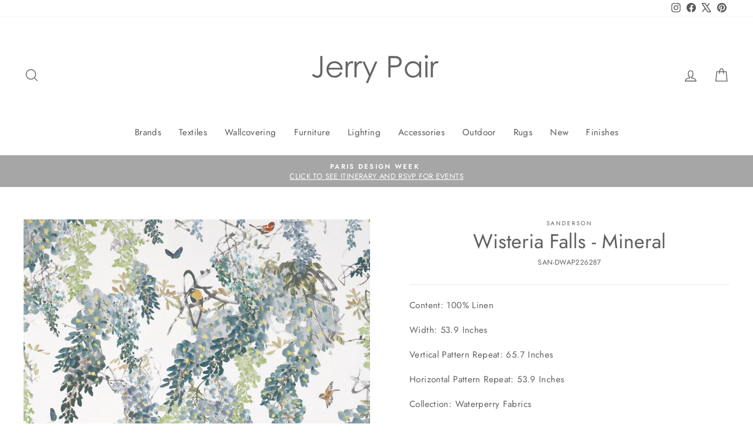

--- FILE ---
content_type: text/javascript
request_url: https://jerrypairatlanta.com/cdn/shop/t/22/assets/xepOnline.jqPlugin.js?v=11871567297143061763661633
body_size: 7915
content:
String.prototype.toCamel=function(){return this.replace(/(\-[a-z])/g,function($1){return $1.toUpperCase().replace("-","")})},String.prototype.fromCamel=function(){return this.replace(/([A-Z])/g,function($1){return"-"+$1.toLowerCase()})};var xepOnline=window.xepOnline||{},current_mimetype="application/pdf",current_stylesheet="",current_height=0;window.Unibabel={utf8ToBinaryString:utf8ToBinaryString,utf8ToBuffer:utf8ToBuffer,utf8ToBase64:utf8ToBase64,binaryStringToUtf8:binaryStringToUtf8,bufferToUtf8:bufferToUtf8,base64ToUtf8:base64ToUtf8,bufferToBinaryString:bufferToBinaryString,bufferToBase64:bufferToBase64,binaryStringToBuffer:binaryStringToBuffer,base64ToBuffer:base64ToBuffer,strToUtf8Arr:utf8ToBuffer,utf8ArrToStr:bufferToUtf8,arrToBase64:bufferToBase64,base64ToArr:base64ToBuffer};function bufferToHex(arr){var i,len,hex="",c;for(i=0,len=arr.length;i<len;i+=1)c=arr[i].toString(16),c.length<2&&(c="0"+c),hex+=c;return hex}function hexToBuffer(hex){var i,byteLen=hex.length/2,arr,j=0;if(byteLen!==parseInt(byteLen,10))throw new Error("Invalid hex length '"+hex.length+"'");for(arr=new Uint8Array(byteLen),i=0;i<byteLen;i+=1)arr[i]=parseInt(hex[j]+hex[j+1],16),j+=2;return arr}window.Unibabel.hexToBuffer=hexToBuffer,window.Unibabel.bufferToHex=bufferToHex;function utf8ToBinaryString(str){var escstr=encodeURIComponent(str),binstr=escstr.replace(/%([0-9A-F]{2})/g,function(match,p1){return String.fromCharCode("0x"+p1)});return binstr}function utf8ToBuffer(str){var binstr=utf8ToBinaryString(str),buf=binaryStringToBuffer(binstr);return buf}function utf8ToBase64(str){var binstr=utf8ToBinaryString(str);return btoa(binstr)}function binaryStringToUtf8(binstr){var escstr=binstr.replace(/(.)/g,function(m,p){var code=p.charCodeAt(p).toString(16).toUpperCase();return code.length<2&&(code="0"+code),"%"+code});return decodeURIComponent(escstr)}function bufferToUtf8(buf){var binstr=bufferToBinaryString(buf);return binaryStringToUtf8(binstr)}function base64ToUtf8(b64){var binstr=atob(b64);return binaryStringToUtf8(binstr)}function bufferToBinaryString(buf){var binstr=Array.prototype.map.call(buf,function(ch){return String.fromCharCode(ch)}).join("");return binstr}function bufferToBase64(arr){var binstr=bufferToBinaryString(arr);return btoa(binstr)}function binaryStringToBuffer(binstr){var buf;return typeof Uint8Array=="undefined"?buf=new Uint8Array(binstr.length):buf=[],Array.prototype.forEach.call(binstr,function(ch,i){buf[i]=ch.charCodeAt(0)}),buf}function base64ToBuffer(base64){var binstr=atob(base64),buf=binaryStringToBuffer(binstr);return buf}window.Unibabel={utf8ToBinaryString:utf8ToBinaryString,utf8ToBuffer:utf8ToBuffer,utf8ToBase64:utf8ToBase64,binaryStringToUtf8:binaryStringToUtf8,bufferToUtf8:bufferToUtf8,base64ToUtf8:base64ToUtf8,bufferToBinaryString:bufferToBinaryString,bufferToBase64:bufferToBase64,binaryStringToBuffer:binaryStringToBuffer,base64ToBuffer:base64ToBuffer,strToUtf8Arr:utf8ToBuffer,utf8ArrToStr:bufferToUtf8,arrToBase64:bufferToBase64,base64ToArr:base64ToBuffer};function base64toBlob(base64Data,contentType,sliceSize){var byteCharacters,byteArray,byteNumbers,blobData,blob;return contentType=contentType||"",byteCharacters=atob(base64Data),blobData=sliceSize?getBlobDataSliced():getBlobDataAtOnce(),blob=new Blob(blobData,{type:contentType}),blob;function getBlobDataAtOnce(){byteNumbers=new Array(byteCharacters.length);for(var i=0;i<byteCharacters.length;i++)byteNumbers[i]=byteCharacters.charCodeAt(i);return byteArray=new Uint8Array(byteNumbers),[byteArray]}function getBlobDataSliced(){for(var slice,byteArrays=[],offset=0;offset<byteCharacters.length;offset+=sliceSize){slice=byteCharacters.slice(offset,offset+sliceSize),byteNumbers=new Array(slice.length);for(var i=0;i<slice.length;i++)byteNumbers[i]=slice.charCodeAt(i);byteArray=new Uint8Array(byteNumbers),byteArrays.push(byteArray)}return byteArrays}}function saver(url,winMode,fileName,defaultMime){var anchor=document.createElement("a");if("download"in anchor)return anchor.href=url,anchor.setAttribute("download",fileName),anchor.className="download-js-link",anchor.innerHTML="downloading...",anchor.style.display="none",document.body.appendChild(anchor),setTimeout(function(){anchor.click(),document.body.removeChild(anchor),winMode===!0&&setTimeout(function(){self.URL.revokeObjectURL(anchor.href)},250)},66),!0;if(/(Version)\/(\d+)\.(\d+)(?:\.(\d+))?.*Safari\//.test(navigator.userAgent))return/^data:/.test(url)&&(url="data:"+url.replace(/^data:([\w\/\-\+]+)/,defaultMime)),window.open(url)||confirm("Displaying New Document\n\nUse Save As... to download, then click back to return to this page.")&&(location.href=url),!0;var f=document.createElement("iframe");document.body.appendChild(f),!winMode&&/^data:/.test(url)&&(url="data:"+url.replace(/^data:([\w\/\-\+]+)/,defaultMime)),f.src=url,setTimeout(function(){document.body.removeChild(f)},333)}xepOnline.IE=function(){var ua=window.navigator.userAgent,msie=ua.indexOf("MSIE "),trident=ua.indexOf("Trident/"),edge=ua.indexOf("Edge/");if(msie>0)return parseInt(ua.substring(msie+5,ua.indexOf(".",msie)),10);if(trident>0){var rv=ua.indexOf("rv:");return parseInt(ua.substring(rv+3,ua.indexOf(".",rv)),10)>=11}return edge>0?parseInt(ua.substring(edge+5,ua.indexOf(".",edge)),10):!1},xepOnline.detectmob1=function(){return!!(navigator.userAgent.match(/Android/i)||navigator.userAgent.match(/webOS/i)||navigator.userAgent.match(/iPhone/i)||navigator.userAgent.match(/iPad/i)||navigator.userAgent.match(/iPod/i)||navigator.userAgent.match(/BlackBerry/i)||navigator.userAgent.match(/Windows Phone/i))},xepOnline.mobilecheck=function(){var check=!1;return function(a){(/(android|bb\d+|meego).+mobile|avantgo|bada\/|blackberry|blazer|compal|elaine|fennec|hiptop|iemobile|ip(hone|od)|iris|kindle|lge |maemo|midp|mmp|mobile.+firefox|netfront|opera m(ob|in)i|palm( os)?|phone|p(ixi|re)\/|plucker|pocket|psp|series(4|6)0|symbian|treo|up\.(browser|link)|vodafone|wap|windows (ce|phone)|xda|xiino/i.test(a)||/1207|6310|6590|3gso|4thp|50[1-6]i|770s|802s|a wa|abac|ac(er|oo|s\-)|ai(ko|rn)|al(av|ca|co)|amoi|an(ex|ny|yw)|aptu|ar(ch|go)|as(te|us)|attw|au(di|\-m|r |s )|avan|be(ck|ll|nq)|bi(lb|rd)|bl(ac|az)|br(e|v)w|bumb|bw\-(n|u)|c55\/|capi|ccwa|cdm\-|cell|chtm|cldc|cmd\-|co(mp|nd)|craw|da(it|ll|ng)|dbte|dc\-s|devi|dica|dmob|do(c|p)o|ds(12|\-d)|el(49|ai)|em(l2|ul)|er(ic|k0)|esl8|ez([4-7]0|os|wa|ze)|fetc|fly(\-|_)|g1 u|g560|gene|gf\-5|g\-mo|go(\.w|od)|gr(ad|un)|haie|hcit|hd\-(m|p|t)|hei\-|hi(pt|ta)|hp( i|ip)|hs\-c|ht(c(\-| |_|a|g|p|s|t)|tp)|hu(aw|tc)|i\-(20|go|ma)|i230|iac( |\-|\/)|ibro|idea|ig01|ikom|im1k|inno|ipaq|iris|ja(t|v)a|jbro|jemu|jigs|kddi|keji|kgt( |\/)|klon|kpt |kwc\-|kyo(c|k)|le(no|xi)|lg( g|\/(k|l|u)|50|54|\-[a-w])|libw|lynx|m1\-w|m3ga|m50\/|ma(te|ui|xo)|mc(01|21|ca)|m\-cr|me(rc|ri)|mi(o8|oa|ts)|mmef|mo(01|02|bi|de|do|t(\-| |o|v)|zz)|mt(50|p1|v )|mwbp|mywa|n10[0-2]|n20[2-3]|n30(0|2)|n50(0|2|5)|n7(0(0|1)|10)|ne((c|m)\-|on|tf|wf|wg|wt)|nok(6|i)|nzph|o2im|op(ti|wv)|oran|owg1|p800|pan(a|d|t)|pdxg|pg(13|\-([1-8]|c))|phil|pire|pl(ay|uc)|pn\-2|po(ck|rt|se)|prox|psio|pt\-g|qa\-a|qc(07|12|21|32|60|\-[2-7]|i\-)|qtek|r380|r600|raks|rim9|ro(ve|zo)|s55\/|sa(ge|ma|mm|ms|ny|va)|sc(01|h\-|oo|p\-)|sdk\/|se(c(\-|0|1)|47|mc|nd|ri)|sgh\-|shar|sie(\-|m)|sk\-0|sl(45|id)|sm(al|ar|b3|it|t5)|so(ft|ny)|sp(01|h\-|v\-|v )|sy(01|mb)|t2(18|50)|t6(00|10|18)|ta(gt|lk)|tcl\-|tdg\-|tel(i|m)|tim\-|t\-mo|to(pl|sh)|ts(70|m\-|m3|m5)|tx\-9|up(\.b|g1|si)|utst|v400|v750|veri|vi(rg|te)|vk(40|5[0-3]|\-v)|vm40|voda|vulc|vx(52|53|60|61|70|80|81|83|85|98)|w3c(\-| )|webc|whit|wi(g |nc|nw)|wmlb|wonu|x700|yas\-|your|zeto|zte\-/i.test(a)||/1207|6310|6590|3gso|4thp|50[1-6]i|770s|802s|a wa|abac|ac(er|oo|s\-)|ai(ko|rn)|al(av|ca|co)|amoi|an(ex|ny|yw)|aptu|ar(ch|go)|as(te|us)|attw|au(di|\-m|r |s )|avan|be(ck|ll|nq)|bi(lb|rd)|bl(ac|az)|br(e|v)w|bumb|bw\-(n|u)|c55\/|capi|ccwa|cdm\-|cell|chtm|cldc|cmd\-|co(mp|nd)|craw|da(it|ll|ng)|dbte|dc\-s|devi|dica|dmob|do(c|p)o|ds(12|\-d)|el(49|ai)|em(l2|ul)|er(ic|k0)|esl8|ez([4-7]0|os|wa|ze)|fetc|fly(\-|_)|g1 u|g560|gene|gf\-5|g\-mo|go(\.w|od)|gr(ad|un)|haie|hcit|hd\-(m|p|t)|hei\-|hi(pt|ta)|hp( i|ip)|hs\-c|ht(c(\-| |_|a|g|p|s|t)|tp)|hu(aw|tc)|i\-(20|go|ma)|i230|iac( |\-|\/)|ibro|idea|ig01|ikom|im1k|inno|ipaq|iris|ja(t|v)a|jbro|jemu|jigs|kddi|keji|kgt( |\/)|klon|kpt |kwc\-|kyo(c|k)|le(no|xi)|lg( g|\/(k|l|u)|50|54|\-[a-w])|libw|lynx|m1\-w|m3ga|m50\/|ma(te|ui|xo)|mc(01|21|ca)|m\-cr|me(rc|ri)|mi(o8|oa|ts)|mmef|mo(01|02|bi|de|do|t(\-| |o|v)|zz)|mt(50|p1|v )|mwbp|mywa|n10[0-2]|n20[2-3]|n30(0|2)|n50(0|2|5)|n7(0(0|1)|10)|ne((c|m)\-|on|tf|wf|wg|wt)|nok(6|i)|nzph|o2im|op(ti|wv)|oran|owg1|p800|pan(a|d|t)|pdxg|pg(13|\-([1-8]|c))|phil|pire|pl(ay|uc)|pn\-2|po(ck|rt|se)|prox|psio|pt\-g|qa\-a|qc(07|12|21|32|60|\-[2-7]|i\-)|qtek|r380|r600|raks|rim9|ro(ve|zo)|s55\/|sa(ge|ma|mm|ms|ny|va)|sc(01|h\-|oo|p\-)|sdk\/|se(c(\-|0|1)|47|mc|nd|ri)|sgh\-|shar|sie(\-|m)|sk\-0|sl(45|id)|sm(al|ar|b3|it|t5)|so(ft|ny)|sp(01|h\-|v\-|v )|sy(01|mb)|t2(18|50)|t6(00|10|18)|ta(gt|lk)|tcl\-|tdg\-|tel(i|m)|tim\-|t\-mo|to(pl|sh)|ts(70|m\-|m3|m5)|tx\-9|up(\.b|g1|si)|utst|v400|v750|veri|vi(rg|te)|vk(40|5[0-3]|\-v)|vm40|voda|vulc|vx(52|53|60|61|70|80|81|83|85|98)|w3c(\-| )|webc|whit|wi(g |nc|nw)|wmlb|wonu|x700|yas\-|your|zeto|zte\-/i.test(a.substr(0,4)))&&(check=!0)}(navigator.userAgent||navigator.vendor||window.opera),xepOnline.detectmob1()||check},xepOnline.DEFAULTS={pageWidth:"8.5in",pageHeight:"11in",pageMargin:".50in"},xepOnline.MEDIA_IGNORE=["bootstrap.css","bootstrap.min.css"],xepOnline.Formatter={clean_tags:["img","hr","br","input","col ","embed","param","source","link"],fo_attributes_root:["color","height","fontStyle","fontVariant","fontWeight","fontSize","fontFamily","textAlign","width"],fo_attributes:["lineHeight","alignmentBaseline","backgroundImage","backgroundPosition","backgroundRepeat","backgroundColor","baselineShift","borderTopWidth","borderTopStyle","borderTopColor","borderBottomWidth","borderBottomStyle","borderBottomColor","borderLeftWidth","borderLeftStyle","borderLeftColor","borderRightWidth","borderRightStyle","borderRightColor","borderCollapse","clear","color","display","direction","dominantBaseline","fill","float","fontStyle","fontVariant","fontWeight","fontSize","fontFamily","height","listStyleType","listStyleImage","marginTop","marginBottom","marginLeft","marginRight","orphans","paddingTop","paddingRight","paddingBottom","paddingLeft","pageBreakAfter","pageBreakBefore","stroke","strokeWidth","strokeOpacity","fillOpacity","tableLayout","textAlign","textAnchor","textDecoration","textIndent","textTransform","textShadow","verticalAlign","widows","width","position","top","left","bottom","right"],getRealStyle:function(elm,attributes,pseudo){for(var returnObj={},computed=getComputedStyle(elm,pseudo),i=0;i<attributes.length;i++)returnObj[attributes[i]]=computed[attributes[i]];return returnObj},copyComputedStyle:function(elm,dest,parentStyle,attributes,pseudo){parentStyle=parentStyle||{};var s=xepOnline.Formatter.getRealStyle(elm,attributes,pseudo);for(var i in s){var currentCss=s[i];if(!(parentStyle!==void 0&&parentStyle[i]&&parentStyle[i]===currentCss))try{dest.style[i]=s[i],i=="font"&&(dest.style.fontSize=s.fontSize)}catch(e){}}},setSVGHeightWidth:function(dest){jQuery(dest).find("svg").each(function(index){var svg=jQuery(this);svg.attr("height",svg.outerHeight()),svg.attr("width",svg.outerWidth())})},replaceCanvas:function(dest){jQuery(dest).find("canvas").each(function(index){var canvas=this,src_canvas=jQuery(jQuery(xepOnline.Formatter.__elm)[0]).find("canvas")[index];jQuery('<img src="'+src_canvas.toDataURL()+'"/>').insertAfter(canvas)})},handlePseudoElem:function(dest){jQuery(dest).find("*").each(function(index){var elem=this,before=getComputedStyle(elem,":before");if(before.getPropertyValue("content").length>0&&before.getPropertyValue("content")!="none"){var before_text=before.getPropertyValue("content").split('"'),in_image=!1,processed=!1,span_before=jQuery("<span>"),parentStyle=xepOnline.Formatter.getRealStyle(jQuery(elem).parent()[0],xepOnline.Formatter.fo_attributes,null);xepOnline.Formatter.copyComputedStyle(elem,span_before[0],parentStyle,xepOnline.Formatter.fo_attributes,":before"),before_text.forEach(function(part){if(part==""&&(processed=!0),part.indexOf("url(")>=0&&(in_image=!0,processed=!0),part.indexOf("ttp://")>=0&&in_image==!0){var img=jQuery('<img src="url(&quot;'+part+'&quot;)">');jQuery(span_before).append(img),processed=!0}if(part.indexOf(")")>=0&&in_image==!0&&(in_image=!1,processed=!0),processed==!1){var textspan=jQuery("<span>");jQuery(textspan).text(part),jQuery(span_before).append(textspan)}processed=!1}),jQuery(elem).prepend(span_before)}var after=getComputedStyle(elem,":after");if(after.getPropertyValue("content").length>0&&after.getPropertyValue("content")!="none"){var after_text=after.getPropertyValue("content").split('"'),in_image=!1,processed=!1,span_after=jQuery("<span>"),parentStyle=xepOnline.Formatter.getRealStyle(jQuery(elem).parent()[0],xepOnline.Formatter.fo_attributes,null);xepOnline.Formatter.copyComputedStyle(elem,span_after[0],parentStyle,xepOnline.Formatter.fo_attributes,":after"),after_text.forEach(function(part){if(part==""&&(processed=!0),part.indexOf("url(")>=0&&(in_image=!0,processed=!0),part.indexOf("ttp://")>=0&&in_image==!0){var img=jQuery('<img src="url(&quot;'+part+'&quot;)">');jQuery(span_after).append(img),processed=!0}if(part.indexOf(")")>=0&&in_image==!0&&(in_image=!1,processed=!0),processed==!1){var textspan=jQuery("<span>");jQuery(textspan).text(part),jQuery(span_after).append(textspan)}processed=!1}),jQuery(elem).append(span_after)}})},embedLocalImages:function(dest){jQuery(dest).find("img").each(function(index){var img=this,imageUrl=img.src;if(imageUrl.indexOf(xepOnline.Formatter.getBase())!=-1){var canvas=document.createElement("canvas"),ctx=canvas.getContext("2d");canvas.height=img.height,canvas.width=img.width,ctx.drawImage(img,0,0,img.width,img.height);var dataURL=canvas.toDataURL();jQuery(img).attr("src",dataURL),canvas=null}})},computeTableCols:function(dest){jQuery(dest).find("table").each(function(){var table=this;jQuery(table).find("col,colgroup").each(function(){jQuery(this).attr("xeponline-drop-me",!0)});var cols=0;jQuery(jQuery.find("dest td,th",jQuery("tr",table)[0])).each(function(td){cols+=Number(Number(jQuery(td).attr("colspan"))?jQuery(td).attr("colspan"):1)});var tbody=jQuery("<tbody>"),tr=jQuery("<tr>");jQuery(tbody).append(tr);for(var i=0;i<cols;i++)jQuery(tr).append('<td style="padding:0; margin:0">&#x200b;</td>');jQuery(table).append(tbody);var widths=[];jQuery(jQuery(jQuery("tr",tbody)[0])).find("td,th").each(function(){widths.push(jQuery(this).css("width").replace("px",""))}),jQuery(table).find("[xeponline-drop-me=true]").remove(),jQuery(table).find("td,th").css("width","");var colgroup=jQuery("<colgroup>");jQuery(table).prepend(colgroup);for(var i=0;i<widths.length;i++){var col=jQuery("<col>");jQuery(col).attr("width",widths[i]),jQuery(colgroup).append(col)}jQuery(tbody).remove()})},cleanTags:function(PrintCopy){for(var result=PrintCopy,i=0;i<xepOnline.Formatter.clean_tags.length;i++){var regx=new RegExp("(<"+xepOnline.Formatter.clean_tags[i]+'("[^"]*"|[^/">])*)>',"g");result=result.replace(regx,"$1/>")}return result},flattenStyle:function(elm,options2){xepOnline.Formatter.copyComputedStyle(elm,elm,void 0,xepOnline.Formatter.fo_attributes_root,null),jQuery(elm).find("*").each(function(index,elm2){switch(elm2.tagName){case"IFRAME":try{var content=jQuery(jQuery(xepOnline.Formatter.__elm).find('iframe[src="'+jQuery(elm2).attr("src")+'"]')[0].contentDocument).find("[contenteditable]"),iflat=jQuery("<div data-xeponline-formatting='i-flat'></div>");iflat.html(content.html()),content.after(iflat),xepOnline.Formatter.flattenStyle(iflat[0]),jQuery(elm2).after(iflat)}catch(e){}case"SCRIPT":break;default:var parentStyle=xepOnline.Formatter.getRealStyle(jQuery(elm2).parent()[0],xepOnline.Formatter.fo_attributes,null);xepOnline.Formatter.copyComputedStyle(elm2,elm2,parentStyle,xepOnline.Formatter.fo_attributes,null);break}}),xepOnline.Formatter.computeTableCols(elm),xepOnline.Formatter.setSVGHeightWidth(elm),xepOnline.Formatter.replaceCanvas(elm),options2.processPseudoElem=="true"&&xepOnline.Formatter.handlePseudoElem(elm),options2.embedLocalImages=="true"&&xepOnline.Formatter.embedLocalImages(elm)},getFormTextData:function(PrintCopy){var data=xepOnline.Formatter.entity_declaration+current_stylesheet+PrintCopy,encoded=encodeURIComponent(data);return window.btoa?btoa(encoded):encoded},getFormData:function(PrintCopy,Name,MimeType,FileName,Resolution){var data=xepOnline.Formatter.entity_declaration+current_stylesheet+PrintCopy,blob;try{blob=new Blob([data],{type:xepOnline.Formatter.src_type.xml})}catch(e){if(e.name==="TypeError")throw new Error("Blob undefined")}if(blob===void 0)throw new Error("Blob undefined");var obj=new FormData;return obj.append(Name,blob,FileName),obj.append("mimetype",MimeType),obj.append("resolution",Resolution),obj},togglePrintMediaStyle:function(){if(jQuery("head style[data-xeponline-formatting]").length>0){jQuery("head style[data-xeponline-formatting]").remove();return}for(var printrules=[],x=0;x<document.styleSheets.length;x++){for(var skipMedia=!1,i=0;i<xepOnline.MEDIA_IGNORE.length;i++)if(document.styleSheets[x].href&&document.styleSheets[x].href.indexOf(xepOnline.MEDIA_IGNORE[i])>0){skipMedia=!0;break}var rules;try{if((!document.styleSheets[x].cssRules===null||document.styleSheets[x].href!==null&&document.styleSheets[x].href.indexOf(location.host)===0)&&(skipMedia=!0),skipMedia)continue;var rules=document.styleSheets[x].cssRules}catch(e){}if(rules){for(var rule=[],x2=0;x2<rules.length;x2++)if(rules[x2].media&&rules[x2].media&&(rules[x2].media[0]==="print"||rules[x2].media&&rules[x2].media.mediaText==="print"))for(var x3=0;x3<rules[x2].cssRules.length;x3++)rule.push(rules[x2].cssRules[x3]);else(rules[x2].parentStyleSheet.media[0]&&rules[x2].parentStyleSheet.media[0]==="print"||rules[x2].parentStyleSheet.media&&rules[x2].parentStyleSheet.media.mediaText==="print")&&rule.push(rules[x2]);for(var x2=0;x2<rule.length;x2++)printrules.push(rule[x2].cssText)}}for(var html='\n<style type="text/css" data-xeponline-formatting="true">\n',x=0;x<printrules.length;x++)html+=".xeponline-container "+printrules[x]+"\n";html+="</style>\n",jQuery("head").append(html)},getFOContainer:function(elm,options2){options2=options2||{},options2.pageWidth=options2.pageWidth||xepOnline.DEFAULTS.pageWidth,options2.pageHeight=options2.pageHeight||xepOnline.DEFAULTS.pageHeight,options2.pageMargin=options2.pageMargin||xepOnline.DEFAULTS.pageMargin;var container=jQuery("<div class='xeponline-container'></div>"),margincontainer=jQuery("<div class='margin-container'></div>");if(options2.srctype=="svg"){var svgcontainer=jQuery("<div class='svg-container' width="+jQuery(elm).width()+" height="+jQuery(elm).height()+"></div>");margincontainer.append(svgcontainer)}container.append(margincontainer);var stylebuilder="",stylebuildermargin="",fostylebuilder="";return stylebuilder+="width: "+options2.pageWidth+"; ",stylebuilder+="height: "+options2.pageHeight+"; ",stylebuildermargin+="margin: "+options2.pageMargin+"; ",options2&&options2.pageMarginTop&&(stylebuildermargin+="margin-top: "+options2.pageMarginTop+"; "),options2&&options2.pageMarginRight&&(stylebuildermargin+="margin-right: "+options2.pageMarginRight+"; "),options2&&options2.pageMarginBottom&&(stylebuildermargin+="margin-bottom: "+options2.pageMarginBottom+"; "),options2&&options2.pageMarginLeft&&(stylebuildermargin+="margin-left: "+options2.pageMarginLeft+"; "),options2&&options2.cssStyle&&jQuery.each(options2.cssStyle,function(key,value){jQuery.each(value,function(objkey,objvalue){stylebuilder+=objkey.fromCamel()+": "+objvalue+"; "})}),options2&&options2.foStyle&&jQuery.each(options2.foStyle,function(key,value){jQuery.each(value,function(objkey,objvalue){fostylebuilder+=objkey.fromCamel()+": "+objvalue+"; "})}),container.attr("style",stylebuilder),margincontainer.attr("style",stylebuildermargin),container.attr("fostyle",fostylebuilder),container},getBase:function(){var pathname=jQuery(location).attr("pathname").substring(0,jQuery(location).attr("pathname").lastIndexOf("/")+1),base=jQuery(location).attr("protocol")+"//"+jQuery(location).attr("hostname")+pathname;return base},cleanSVGDeclarations:function(data){for(var builder="",regx=/<svg ("[^"]*"|[^\/">])*>/ig,match=regx.exec(data),startIdx=0,svgdec_text='xmlns="http://www.w3.org/2000/svg"';match!=null;){builder=builder||"",builder+=data.substring(startIdx,match.index),builder+="<svg";for(var svgdec_flag=!1,namevalues=match[0].match(/([^< =,]*)=("[^"]*"|[^,"]*)/ig),s=0;s<namevalues.length;s++)namevalues[s]===svgdec_text&&svgdec_flag||(builder+=" "+namevalues[s]),svgdec_flag=namevalues[s]===svgdec_text||svgdec_flag;builder+=">",data=data.substring(match.index+match[0].length),regx=/<svg ("[^"]*"|[^\/">])*>/ig,match=regx.exec(data)}return builder+=data||""},xep_chandra_service:"http://xep.cloudformatter.com/Chandra.svc/genpackage",xep_chandra_service_AS_PDF:"http://xep.cloudformatter.com/Chandra.svc/genfile",xep_chandra_service_page_images:"http://xep.cloudformatter.com/Chandra.svc/genpageimages",entity_declaration:'<!DOCTYPE div [  <!ENTITY % winansi SYSTEM "http://xep.cloudformatter.com/doc/XSL/winansi.xml">  %winansi;]>',xsl_stylesheet_declaration:'<?xml-stylesheet type="text/xsl" href="http://xep.cloudformatter.com/doc/XSL/xeponline-fo-translate-2.xsl"?>',svg_xsl_stylesheet_declaration:'<?xml-stylesheet type="text/xsl" href="http://xep.cloudformatter.com/doc/XSL/xeponline-svg-translate.xsl"?>',src_type:{xml:"text/xml"},mime_type:{pdf:"application/pdf",svg:"image/svg+xml",xps:"application/vnd.ms-xpsdocument",ps:"application/postscript",afp:"application/afp",xep:"application/xep",png:"image/png"},__format:function(ElementIDs,options2){options2=options2||{},options2.render=options2.render===void 0?"newwin":options2.render,options2.mimeType=options2.mimeType===void 0?xepOnline.Formatter.mime_type.pdf:options2.mimeType,options2.filename=options2.filename===void 0?"document":options2.filename,options2.resolution=options2.resolution===void 0?"120":options2.resolution,options2.processPseudoElem=options2.processPseudoElem===void 0?"true":options2.processPseudoElem,current_height=jQuery("#"+ElementIDs[0]).height(),current_stylesheet=options2.srctype=="svg"?xepOnline.Formatter.svg_xsl_stylesheet_declaration:xepOnline.Formatter.xsl_stylesheet_declaration,(xepOnline.IE()||xepOnline.mobilecheck())&&(options2.render=options2.mimeType.substring(0,5)=="image"?options2.render:"download");var printcopy="";if(jQuery(ElementIDs).each(function(index,ElementID){if(xepOnline.Formatter.__elm=jQuery("#"+ElementID)[0],!xepOnline.Formatter.__elm)throw new Error("Missing or invalid selector");xepOnline.Formatter.__clone=jQuery(xepOnline.Formatter.__elm)[0].outerHTML,xepOnline.Formatter.__container=xepOnline.Formatter.getFOContainer(xepOnline.Formatter.__elm,options2),jQuery("#"+ElementID).after(jQuery(xepOnline.Formatter.__container)),jQuery(xepOnline.Formatter.__clone).appendTo(jQuery(xepOnline.Formatter.__container).children(1)),xepOnline.Formatter.togglePrintMediaStyle(),xepOnline.Formatter.flattenStyle(jQuery(xepOnline.Formatter.__container)[0],options2),printcopy=printcopy+xepOnline.Formatter.cleanTags(jQuery(xepOnline.Formatter.__container)[0].outerHTML),xepOnline.Formatter.Clear()}),options2.render==="none")return!1;if(options2.render==="embed"&&xepOnline.Formatter.__container.attr("data-xeponline-embed-pending","true"),options2.render==="base64")return utf8ToBase64(xepOnline.Formatter.entity_declaration+current_stylesheet+printcopy);options2.render==="downloadimages"&&xepOnline.Formatter.__container.attr("data-xeponline-download-pending","true"),xepOnline.IE()&&(printcopy=xepOnline.Formatter.cleanSVGDeclarations(printcopy));var nss="";jQuery.each(options2.namespaces||[],function(objkey,objvalue){nss+=objvalue+" "}),printcopy='<div base="'+xepOnline.Formatter.getBase()+'" class="xeponline-document" '+nss+">"+printcopy+"</div>";var blob;if(options2.render!=="download")try{blob=xepOnline.Formatter.getFormData(printcopy,"xml",options2.mimeType,"document.xml",options2.resolution)}catch(e){if(e.message==="Blob undefined")options2.render="download";else throw e}if(current_mimetype=options2.mimeType,options2.render==="download")jQuery("body").append("<form style=\"width:0px; height:0px; overflow:hidden\" enctype='multipart/form-data' id='temp_post' method='POST' action='"+xepOnline.Formatter.xep_chandra_service_AS_PDF+"'></form>"),jQuery("#temp_post").append("<input type='hidden' name='mimetype' value='"+options2.mimeType+"'/>"),jQuery("#temp_post").append("<input type='hidden' name='filename' value='"+options2.filename+"'/>"),jQuery("#temp_post").append("<input type='hidden' name='xml' value='"+xepOnline.Formatter.getFormTextData(printcopy)+"'/>"),jQuery("#temp_post").submit(),jQuery("#temp_post").remove(),jQuery(document).trigger("xepOnlineStatus",["Finished"]);else if(options2.render==="soap"){var productServiceUrl="http://52.8.13.8:6577/fairy",soapMessage='<SOAP-ENV:Envelope xmlns:SOAP-ENV="http://schemas.xmlsoap.org/soap/envelope/"     xmlns:fairy="http://52.8.13.8:6577/fairy">     <SOAP-ENV:Header/>     <SOAP-ENV:Body>         <fairy:format SOAP-ENV:encodingStyle="http://schemas.xmlsoap.org/soap/encoding/">             <in0>'+xepOnline.Formatter.getBase()+"</in0>             <in1>"+utf8ToBase64(xepOnline.Formatter.entity_declaration+current_stylesheet+printcopy)+"</in1>         </fairy:format>     </SOAP-ENV:Body> </SOAP-ENV:Envelope>";jQuery.ajax({url:productServiceUrl,type:"POST",dataType:"xml",data:soapMessage,complete:xepOnline.Formatter.__soapBackSuccess,contentType:'text/xml; charset="UTF-8"'})}else jQuery.ajax({type:"POST",url:current_mimetype=="image/png"||current_mimetype=="image/jpg"||current_mimetype=="image/gif"?xepOnline.Formatter.xep_chandra_service_page_images:xepOnline.Formatter.xep_chandra_service,processData:!1,contentType:!1,data:blob,success:current_mimetype=="image/png"||current_mimetype=="image/jpg"||current_mimetype=="image/gif"?xepOnline.Formatter.__processImages:xepOnline.Formatter.__postBackSuccess,error:xepOnline.Formatter.__postBackFailure});return!1},Format:function(ElementID,options2){jQuery(document).trigger("xepOnlineStatus",["Started"]);var items;return jQuery.isArray(ElementID)?items=ElementID:items=[ElementID],xepOnline.Formatter.__format(items,options2)},FormatGroup:function(ElementID,options2){return xepOnline.Formatter.Format(ElementID,options2)},Clear:function(){jQuery(xepOnline.Formatter.__container).length===0||jQuery(xepOnline.Formatter.__container).attr("data-xeponline-embed-pending")==="true"||(jQuery(xepOnline.Formatter.__container).remove(),xepOnline.Formatter.togglePrintMediaStyle())},__soapBackSuccess:function(xmlHttpRequest,status){var base64PDF=jQuery(xmlHttpRequest.responseXML).find("formatReturn").text(),objbuilder="";if(objbuilder+='<object width="100%" height="100%" data="data:application/pdf;base64,',objbuilder+=base64PDF,objbuilder+='" type="application/pdf" class="internal">',objbuilder+='<embed src="data:application/pdf;base64,',objbuilder+=base64PDF,objbuilder+='" type="application/pdf" />',objbuilder+="</object>",jQuery(xepOnline.Formatter.__container).attr("data-xeponline-embed-pending")==="true")jQuery(xepOnline.Formatter.__elm).html(objbuilder),jQuery(xepOnline.Formatter.__elm).css({height:xepOnline.DEFAULTS.pageHeight}),jQuery(xepOnline.Formatter.__container).remove();else{var win=window.open("","_blank","titlebar=yes");win.document.title="XEPOnline PDF Result",win.document.write("<html><body>"),win.document.write(objbuilder),win.document.write("</body></html>"),layer=jQuery(win.document)}},__postBackSuccess:function(Response){jQuery(document).trigger("xepOnlineStatus",["Finished"]);var base64=jQuery(Response).find("Result").text();if(current_mimetype=="image/svg+xml")if(jQuery(xepOnline.Formatter.__container).attr("data-xeponline-embed-pending")==="true"){var parser=new DOMParser,dom=parser.parseFromString(bufferToBinaryString(base64ToBuffer(base64)).replace("\xC3\u0192\xC2\xAF\xC3\u201A\xC2\xBB\xC3\u201A\xC2\xBF",""),"text/xml");jQuery(xepOnline.Formatter.__elm).html(""),document.getElementById(jQuery(xepOnline.Formatter.__elm).attr("id")).appendChild(dom.documentElement)}else{var win=window.open("","_blank","titlebar=yes");win.document.title="XEPOnline Result",win.document.write("<html><head>"),jQuery.each(jQuery("link[href*='googleapis']"),function(index,value){win.document.write(value.outerHTML)}),win.document.write('</head><body height="100%"><div id="target" style="height:100%;overflow-y:auto">'),win.document.write("</div></body></html>");var parser=new DOMParser,dom=parser.parseFromString(bufferToBinaryString(base64ToBuffer(base64)).replace("\xC3\u0192\xC2\xAF\xC3\u201A\xC2\xBB\xC3\u201A\xC2\xBF",""),"text/xml");win.document.getElementById("target").appendChild(dom.documentElement),layer=jQuery(win.document)}else{var objbuilder="";if(objbuilder+='<object width="100%"',objbuilder+=' height="',jQuery(xepOnline.Formatter.__container).attr("data-xeponline-embed-pending")==="true"?objbuilder+=current_height:objbuilder+="100%",objbuilder+='" data="data:',objbuilder+=current_mimetype,objbuilder+=";base64,",objbuilder+=base64,objbuilder+='" type="',objbuilder+=current_mimetype,objbuilder+='" class="internal">',objbuilder+='<embed src="data:',objbuilder+=current_mimetype,objbuilder+=";base64,",objbuilder+=base64,objbuilder+='" type="',objbuilder+=current_mimetype,objbuilder+='" />',objbuilder+="</object>",jQuery(xepOnline.Formatter.__container).attr("data-xeponline-embed-pending")==="true")jQuery(xepOnline.Formatter.__elm).html(objbuilder);else{var win=window.open("","_blank","titlebar=yes");win.document.title="XEPOnline Result",win.document.write("<html><head>"),win.document.write('</head><body height="100%"><div id="target" style="height:100%;overflow-y:auto">'),win.document.write(objbuilder),win.document.write("</div></body></html>"),layer=jQuery(win.document)}}},__processImages:function(Response){jQuery(document).trigger("xepOnlineStatus",["Finished"]);var Pages=jQuery(Response).find("Pages").children();if(jQuery(xepOnline.Formatter.__container).attr("data-xeponline-embed-pending")==="true")jQuery(xepOnline.Formatter.__elm).html(""),jQuery.each(Pages,function(index,value){jQuery(xepOnline.Formatter.__elm).append('<img style="border:1px solid black" height="100%" src="data:image/png;base64,'+jQuery(value).text()+'"/>')});else if(jQuery(xepOnline.Formatter.__container).attr("data-xeponline-download-pending")==="true")jQuery.each(Pages,function(index,value){var blob=base64toBlob(jQuery(value).text(),current_mimetype,512),fileName=options.filename===void 0?"Page_"+index:options.filename+"_"+index;saver(URL.createObjectURL(blob),!0,fileName+"."+current_mimetype.substr(current_mimetype.length-3),current_mimetype)});else{var win=window.open("","_blank","titlebar=yes");win.document.title="XEPOnline Result",win.document.write("<html><head>"),win.document.write('</head><body height="100%"><div id="target" style="height:100%;overflow-y:auto">'),jQuery.each(Pages,function(index,value){win.document.write('<img style="border:1px solid black" src="data:'+current_mimetype+";base64,"+jQuery(value).text()+'"/>')}),win.document.write("</div></body></html>")}},__postBackFailure:function(request,status,error){jQuery(document).trigger("xepOnlineStatus",["Finished"]);var req=jQuery(request.responseText),win=window.open("","_blank","titlebar=yes, width=800, height=500");win.document.title="XEPOnline Error",win.document.write(request.responseText)}};
//# sourceMappingURL=/cdn/shop/t/22/assets/xepOnline.jqPlugin.js.map?v=11871567297143061763661633
